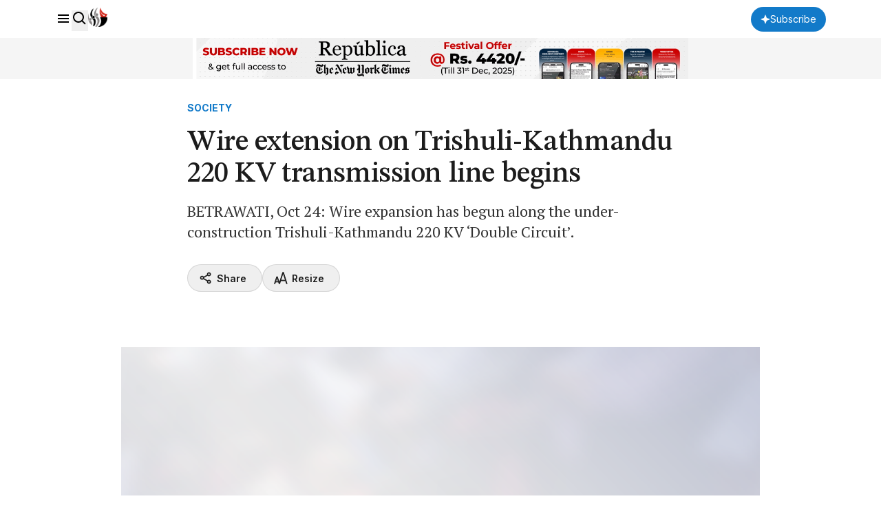

--- FILE ---
content_type: text/html; charset=utf-8
request_url: https://www.google.com/recaptcha/api2/aframe
body_size: 185
content:
<!DOCTYPE HTML><html><head><meta http-equiv="content-type" content="text/html; charset=UTF-8"></head><body><script nonce="8SDM4VEIiPGFxMPVR7W2Fw">/** Anti-fraud and anti-abuse applications only. See google.com/recaptcha */ try{var clients={'sodar':'https://pagead2.googlesyndication.com/pagead/sodar?'};window.addEventListener("message",function(a){try{if(a.source===window.parent){var b=JSON.parse(a.data);var c=clients[b['id']];if(c){var d=document.createElement('img');d.src=c+b['params']+'&rc='+(localStorage.getItem("rc::a")?sessionStorage.getItem("rc::b"):"");window.document.body.appendChild(d);sessionStorage.setItem("rc::e",parseInt(sessionStorage.getItem("rc::e")||0)+1);localStorage.setItem("rc::h",'1770011876831');}}}catch(b){}});window.parent.postMessage("_grecaptcha_ready", "*");}catch(b){}</script></body></html>

--- FILE ---
content_type: image/svg+xml
request_url: https://unpkg.com/boxicons@2.1.4/svg/regular/bx-chevron-right.svg
body_size: -509
content:
<svg xmlns="http://www.w3.org/2000/svg" width="24" height="24" viewBox="0 0 24 24"><path d="M10.707 17.707 16.414 12l-5.707-5.707-1.414 1.414L13.586 12l-4.293 4.293z"/></svg>